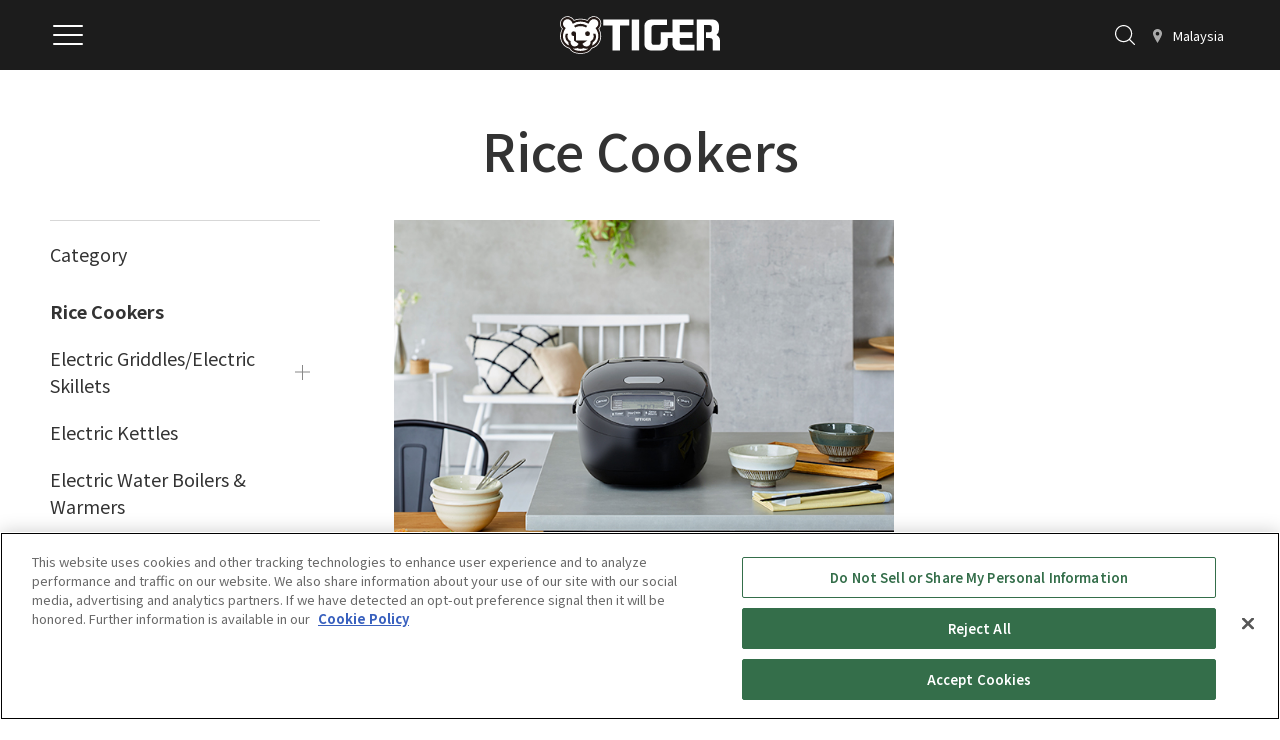

--- FILE ---
content_type: text/html; charset=UTF-8
request_url: https://www.tiger-corporation.com/en/mys/product/list/rice-cooker/
body_size: 13832
content:
<!DOCTYPE html>
<html lang="en">

<head  >
  <meta charset="UTF-8" />
  <meta name="viewport" content="width=device-width,initial-scale=1" />
  <meta name="format-detection" content="telephone=no" />
  <meta name='robots' content='index, follow, max-image-preview:large, max-snippet:-1, max-video-preview:-1' />
	<style>img:is([sizes="auto" i], [sizes^="auto," i]) { contain-intrinsic-size: 3000px 1500px }</style>
	<style id="global-styles-inline-css" type="text/css">:root{--wp--preset--aspect-ratio--square: 1;--wp--preset--aspect-ratio--4-3: 4/3;--wp--preset--aspect-ratio--3-4: 3/4;--wp--preset--aspect-ratio--3-2: 3/2;--wp--preset--aspect-ratio--2-3: 2/3;--wp--preset--aspect-ratio--16-9: 16/9;--wp--preset--aspect-ratio--9-16: 9/16;--wp--preset--color--black: #000000;--wp--preset--color--cyan-bluish-gray: #abb8c3;--wp--preset--color--white: #ffffff;--wp--preset--color--pale-pink: #f78da7;--wp--preset--color--vivid-red: #cf2e2e;--wp--preset--color--luminous-vivid-orange: #ff6900;--wp--preset--color--luminous-vivid-amber: #fcb900;--wp--preset--color--light-green-cyan: #7bdcb5;--wp--preset--color--vivid-green-cyan: #00d084;--wp--preset--color--pale-cyan-blue: #8ed1fc;--wp--preset--color--vivid-cyan-blue: #0693e3;--wp--preset--color--vivid-purple: #9b51e0;--wp--preset--gradient--vivid-cyan-blue-to-vivid-purple: linear-gradient(135deg,rgba(6,147,227,1) 0%,rgb(155,81,224) 100%);--wp--preset--gradient--light-green-cyan-to-vivid-green-cyan: linear-gradient(135deg,rgb(122,220,180) 0%,rgb(0,208,130) 100%);--wp--preset--gradient--luminous-vivid-amber-to-luminous-vivid-orange: linear-gradient(135deg,rgba(252,185,0,1) 0%,rgba(255,105,0,1) 100%);--wp--preset--gradient--luminous-vivid-orange-to-vivid-red: linear-gradient(135deg,rgba(255,105,0,1) 0%,rgb(207,46,46) 100%);--wp--preset--gradient--very-light-gray-to-cyan-bluish-gray: linear-gradient(135deg,rgb(238,238,238) 0%,rgb(169,184,195) 100%);--wp--preset--gradient--cool-to-warm-spectrum: linear-gradient(135deg,rgb(74,234,220) 0%,rgb(151,120,209) 20%,rgb(207,42,186) 40%,rgb(238,44,130) 60%,rgb(251,105,98) 80%,rgb(254,248,76) 100%);--wp--preset--gradient--blush-light-purple: linear-gradient(135deg,rgb(255,206,236) 0%,rgb(152,150,240) 100%);--wp--preset--gradient--blush-bordeaux: linear-gradient(135deg,rgb(254,205,165) 0%,rgb(254,45,45) 50%,rgb(107,0,62) 100%);--wp--preset--gradient--luminous-dusk: linear-gradient(135deg,rgb(255,203,112) 0%,rgb(199,81,192) 50%,rgb(65,88,208) 100%);--wp--preset--gradient--pale-ocean: linear-gradient(135deg,rgb(255,245,203) 0%,rgb(182,227,212) 50%,rgb(51,167,181) 100%);--wp--preset--gradient--electric-grass: linear-gradient(135deg,rgb(202,248,128) 0%,rgb(113,206,126) 100%);--wp--preset--gradient--midnight: linear-gradient(135deg,rgb(2,3,129) 0%,rgb(40,116,252) 100%);--wp--preset--font-size--small: 13px;--wp--preset--font-size--medium: 20px;--wp--preset--font-size--large: 36px;--wp--preset--font-size--x-large: 42px;--wp--preset--spacing--20: 0.44rem;--wp--preset--spacing--30: 0.67rem;--wp--preset--spacing--40: 1rem;--wp--preset--spacing--50: 1.5rem;--wp--preset--spacing--60: 2.25rem;--wp--preset--spacing--70: 3.38rem;--wp--preset--spacing--80: 5.06rem;--wp--preset--shadow--natural: 6px 6px 9px rgba(0, 0, 0, 0.2);--wp--preset--shadow--deep: 12px 12px 50px rgba(0, 0, 0, 0.4);--wp--preset--shadow--sharp: 6px 6px 0px rgba(0, 0, 0, 0.2);--wp--preset--shadow--outlined: 6px 6px 0px -3px rgba(255, 255, 255, 1), 6px 6px rgba(0, 0, 0, 1);--wp--preset--shadow--crisp: 6px 6px 0px rgba(0, 0, 0, 1);}:where(.is-layout-flex){gap: 0.5em;}:where(.is-layout-grid){gap: 0.5em;}body .is-layout-flex{display: flex;}.is-layout-flex{flex-wrap: wrap;align-items: center;}.is-layout-flex > :is(*, div){margin: 0;}body .is-layout-grid{display: grid;}.is-layout-grid > :is(*, div){margin: 0;}:where(.wp-block-columns.is-layout-flex){gap: 2em;}:where(.wp-block-columns.is-layout-grid){gap: 2em;}:where(.wp-block-post-template.is-layout-flex){gap: 1.25em;}:where(.wp-block-post-template.is-layout-grid){gap: 1.25em;}.has-black-color{color: var(--wp--preset--color--black) !important;}.has-cyan-bluish-gray-color{color: var(--wp--preset--color--cyan-bluish-gray) !important;}.has-white-color{color: var(--wp--preset--color--white) !important;}.has-pale-pink-color{color: var(--wp--preset--color--pale-pink) !important;}.has-vivid-red-color{color: var(--wp--preset--color--vivid-red) !important;}.has-luminous-vivid-orange-color{color: var(--wp--preset--color--luminous-vivid-orange) !important;}.has-luminous-vivid-amber-color{color: var(--wp--preset--color--luminous-vivid-amber) !important;}.has-light-green-cyan-color{color: var(--wp--preset--color--light-green-cyan) !important;}.has-vivid-green-cyan-color{color: var(--wp--preset--color--vivid-green-cyan) !important;}.has-pale-cyan-blue-color{color: var(--wp--preset--color--pale-cyan-blue) !important;}.has-vivid-cyan-blue-color{color: var(--wp--preset--color--vivid-cyan-blue) !important;}.has-vivid-purple-color{color: var(--wp--preset--color--vivid-purple) !important;}.has-black-background-color{background-color: var(--wp--preset--color--black) !important;}.has-cyan-bluish-gray-background-color{background-color: var(--wp--preset--color--cyan-bluish-gray) !important;}.has-white-background-color{background-color: var(--wp--preset--color--white) !important;}.has-pale-pink-background-color{background-color: var(--wp--preset--color--pale-pink) !important;}.has-vivid-red-background-color{background-color: var(--wp--preset--color--vivid-red) !important;}.has-luminous-vivid-orange-background-color{background-color: var(--wp--preset--color--luminous-vivid-orange) !important;}.has-luminous-vivid-amber-background-color{background-color: var(--wp--preset--color--luminous-vivid-amber) !important;}.has-light-green-cyan-background-color{background-color: var(--wp--preset--color--light-green-cyan) !important;}.has-vivid-green-cyan-background-color{background-color: var(--wp--preset--color--vivid-green-cyan) !important;}.has-pale-cyan-blue-background-color{background-color: var(--wp--preset--color--pale-cyan-blue) !important;}.has-vivid-cyan-blue-background-color{background-color: var(--wp--preset--color--vivid-cyan-blue) !important;}.has-vivid-purple-background-color{background-color: var(--wp--preset--color--vivid-purple) !important;}.has-black-border-color{border-color: var(--wp--preset--color--black) !important;}.has-cyan-bluish-gray-border-color{border-color: var(--wp--preset--color--cyan-bluish-gray) !important;}.has-white-border-color{border-color: var(--wp--preset--color--white) !important;}.has-pale-pink-border-color{border-color: var(--wp--preset--color--pale-pink) !important;}.has-vivid-red-border-color{border-color: var(--wp--preset--color--vivid-red) !important;}.has-luminous-vivid-orange-border-color{border-color: var(--wp--preset--color--luminous-vivid-orange) !important;}.has-luminous-vivid-amber-border-color{border-color: var(--wp--preset--color--luminous-vivid-amber) !important;}.has-light-green-cyan-border-color{border-color: var(--wp--preset--color--light-green-cyan) !important;}.has-vivid-green-cyan-border-color{border-color: var(--wp--preset--color--vivid-green-cyan) !important;}.has-pale-cyan-blue-border-color{border-color: var(--wp--preset--color--pale-cyan-blue) !important;}.has-vivid-cyan-blue-border-color{border-color: var(--wp--preset--color--vivid-cyan-blue) !important;}.has-vivid-purple-border-color{border-color: var(--wp--preset--color--vivid-purple) !important;}.has-vivid-cyan-blue-to-vivid-purple-gradient-background{background: var(--wp--preset--gradient--vivid-cyan-blue-to-vivid-purple) !important;}.has-light-green-cyan-to-vivid-green-cyan-gradient-background{background: var(--wp--preset--gradient--light-green-cyan-to-vivid-green-cyan) !important;}.has-luminous-vivid-amber-to-luminous-vivid-orange-gradient-background{background: var(--wp--preset--gradient--luminous-vivid-amber-to-luminous-vivid-orange) !important;}.has-luminous-vivid-orange-to-vivid-red-gradient-background{background: var(--wp--preset--gradient--luminous-vivid-orange-to-vivid-red) !important;}.has-very-light-gray-to-cyan-bluish-gray-gradient-background{background: var(--wp--preset--gradient--very-light-gray-to-cyan-bluish-gray) !important;}.has-cool-to-warm-spectrum-gradient-background{background: var(--wp--preset--gradient--cool-to-warm-spectrum) !important;}.has-blush-light-purple-gradient-background{background: var(--wp--preset--gradient--blush-light-purple) !important;}.has-blush-bordeaux-gradient-background{background: var(--wp--preset--gradient--blush-bordeaux) !important;}.has-luminous-dusk-gradient-background{background: var(--wp--preset--gradient--luminous-dusk) !important;}.has-pale-ocean-gradient-background{background: var(--wp--preset--gradient--pale-ocean) !important;}.has-electric-grass-gradient-background{background: var(--wp--preset--gradient--electric-grass) !important;}.has-midnight-gradient-background{background: var(--wp--preset--gradient--midnight) !important;}.has-small-font-size{font-size: var(--wp--preset--font-size--small) !important;}.has-medium-font-size{font-size: var(--wp--preset--font-size--medium) !important;}.has-large-font-size{font-size: var(--wp--preset--font-size--large) !important;}.has-x-large-font-size{font-size: var(--wp--preset--font-size--x-large) !important;}</style>  <link rel="preconnect" href="https://fonts.googleapis.com">
  <link rel="preconnect" href="https://fonts.gstatic.com" crossorigin>
  <link rel="preload" as="style" href="https://fonts.googleapis.com/css2?family=Noto+Sans+JP:wght@100..900&display=swap" />
  <link rel="stylesheet" href="https://fonts.googleapis.com/css2?family=Noto+Sans+JP:wght@100..900&display=swap" media="print" onload="this.media='all'" />
  <link rel="preload" as="style" href="https://fonts.googleapis.com/css2?family=Barlow+Semi+Condensed&family=Barlow:ital,wght@0,400;0,500;0,600;1,400&display=swap" />
  <link rel="stylesheet" href="https://fonts.googleapis.com/css2?family=Barlow+Semi+Condensed&family=Barlow:ital,wght@0,400;0,500;0,600;1,400&display=swap" media="print" onload="this.media='all'" />
<!-- Google Tag Manager -->
<script>(function(w,d,s,l,i){w[l]=w[l]||[];w[l].push({'gtm.start':
new Date().getTime(),event:'gtm.js'});var f=d.getElementsByTagName(s)[0],
j=d.createElement(s),dl=l!='dataLayer'?'&l='+l:'';j.async=true;j.src=
'https://www.googletagmanager.com/gtm.js?id='+i+dl;f.parentNode.insertBefore(j,f);
})(window,document,'script','dataLayer','GTM-WDLQDT5');</script>
<!-- End Google Tag Manager -->

<meta name="facebook-domain-verification" content="s6sb0rjoa970k23lxajxbf1f92lebg" />

	<!-- This site is optimized with the Yoast SEO plugin v26.2 - https://yoast.com/wordpress/plugins/seo/ -->
	<title>Product List/Search for Rice Cookers - Tiger-Corporation</title>
	<link rel="canonical" href="https://www.tiger-corporation.com/en/mys/product/list/rice-cooker/" />
	<meta property="og:locale" content="en" />
	<meta property="og:type" content="article" />
	<meta property="og:title" content="Product List/Search for Rice Cookers - Tiger-Corporation" />
	<meta property="og:url" content="https://www.tiger-corporation.com/en/mys/product/list/rice-cooker/" />
	<meta property="og:site_name" content="Tiger-Corporation" />
	<meta property="article:modified_time" content="2025-12-21T23:16:02+00:00" />
	<meta property="og:image" content="https://www.tiger-corporation.com/wp-content/uploads/2025/03/Tigerbottle_banner_1200_630.webp" />
	<meta name="twitter:card" content="summary_large_image" />
	<meta name="twitter:label1" content="推定読み取り時間" />
	<meta name="twitter:data1" content="10分" />
	<script type="application/ld+json" class="yoast-schema-graph">{"@context":"https://schema.org","@graph":[{"@type":"WebPage","@id":"https://www.tiger-corporation.com/ja/jpn/product/list/","url":"https://www.tiger-corporation.com/ja/jpn/product/list/","name":"Product List/Search - Tiger-Corporation","isPartOf":{"@id":"https://www.tiger-corporation.com/#website"},"primaryImageOfPage":{"@id":"https://www.tiger-corporation.com/ja/jpn/product/list/#primaryimage"},"image":{"@id":"https://www.tiger-corporation.com/ja/jpn/product/list/#primaryimage"},"thumbnailUrl":"https://www.tiger-corporation.com/wp-content/uploads/2025/03/Tigerbottle_banner_1200_630.webp","datePublished":"2022-09-11T09:52:41+00:00","dateModified":"2025-12-21T23:16:02+00:00","breadcrumb":{"@id":"https://www.tiger-corporation.com/ja/jpn/product/list/#breadcrumb"},"inLanguage":"ja","potentialAction":[{"@type":"ReadAction","target":["https://www.tiger-corporation.com/ja/jpn/product/list/"]}]},{"@type":"ImageObject","inLanguage":"ja","@id":"https://www.tiger-corporation.com/ja/jpn/product/list/#primaryimage","url":"https://www.tiger-corporation.com/wp-content/uploads/2025/03/Tigerbottle_banner_1200_630.webp","contentUrl":"https://www.tiger-corporation.com/wp-content/uploads/2025/03/Tigerbottle_banner_1200_630.webp","width":1200,"height":630},{"@type":"BreadcrumbList","@id":"https://www.tiger-corporation.com/ja/jpn/product/list/#breadcrumb","itemListElement":[{"@type":"ListItem","position":1,"name":"ホーム","item":"https://www.tiger-corporation.com/"},{"@type":"ListItem","position":2,"name":"Online Store","item":"https://www.tiger-corporation.com/ja/jpn/product/"},{"@type":"ListItem","position":3,"name":"Product List/Search"}]},{"@type":"WebSite","@id":"https://www.tiger-corporation.com/#website","url":"https://www.tiger-corporation.com/","name":"Tiger-Corporation","description":"","potentialAction":[{"@type":"SearchAction","target":{"@type":"EntryPoint","urlTemplate":"https://www.tiger-corporation.com/?s={search_term_string}"},"query-input":{"@type":"PropertyValueSpecification","valueRequired":true,"valueName":"search_term_string"}}],"inLanguage":"ja"}]}</script>
	<!-- / Yoast SEO plugin. -->


<style id='wp-block-columns-inline-css' type='text/css'>
.wp-block-columns{align-items:normal!important;box-sizing:border-box;display:flex;flex-wrap:wrap!important}@media (min-width:782px){.wp-block-columns{flex-wrap:nowrap!important}}.wp-block-columns.are-vertically-aligned-top{align-items:flex-start}.wp-block-columns.are-vertically-aligned-center{align-items:center}.wp-block-columns.are-vertically-aligned-bottom{align-items:flex-end}@media (max-width:781px){.wp-block-columns:not(.is-not-stacked-on-mobile)>.wp-block-column{flex-basis:100%!important}}@media (min-width:782px){.wp-block-columns:not(.is-not-stacked-on-mobile)>.wp-block-column{flex-basis:0;flex-grow:1}.wp-block-columns:not(.is-not-stacked-on-mobile)>.wp-block-column[style*=flex-basis]{flex-grow:0}}.wp-block-columns.is-not-stacked-on-mobile{flex-wrap:nowrap!important}.wp-block-columns.is-not-stacked-on-mobile>.wp-block-column{flex-basis:0;flex-grow:1}.wp-block-columns.is-not-stacked-on-mobile>.wp-block-column[style*=flex-basis]{flex-grow:0}:where(.wp-block-columns){margin-bottom:1.75em}:where(.wp-block-columns.has-background){padding:1.25em 2.375em}.wp-block-column{flex-grow:1;min-width:0;overflow-wrap:break-word;word-break:break-word}.wp-block-column.is-vertically-aligned-top{align-self:flex-start}.wp-block-column.is-vertically-aligned-center{align-self:center}.wp-block-column.is-vertically-aligned-bottom{align-self:flex-end}.wp-block-column.is-vertically-aligned-stretch{align-self:stretch}.wp-block-column.is-vertically-aligned-bottom,.wp-block-column.is-vertically-aligned-center,.wp-block-column.is-vertically-aligned-top{width:100%}
</style>
<style id='wp-block-image-inline-css' type='text/css'>
.wp-block-image>a,.wp-block-image>figure>a{display:inline-block}.wp-block-image img{box-sizing:border-box;height:auto;max-width:100%;vertical-align:bottom}@media not (prefers-reduced-motion){.wp-block-image img.hide{visibility:hidden}.wp-block-image img.show{animation:show-content-image .4s}}.wp-block-image[style*=border-radius] img,.wp-block-image[style*=border-radius]>a{border-radius:inherit}.wp-block-image.has-custom-border img{box-sizing:border-box}.wp-block-image.aligncenter{text-align:center}.wp-block-image.alignfull>a,.wp-block-image.alignwide>a{width:100%}.wp-block-image.alignfull img,.wp-block-image.alignwide img{height:auto;width:100%}.wp-block-image .aligncenter,.wp-block-image .alignleft,.wp-block-image .alignright,.wp-block-image.aligncenter,.wp-block-image.alignleft,.wp-block-image.alignright{display:table}.wp-block-image .aligncenter>figcaption,.wp-block-image .alignleft>figcaption,.wp-block-image .alignright>figcaption,.wp-block-image.aligncenter>figcaption,.wp-block-image.alignleft>figcaption,.wp-block-image.alignright>figcaption{caption-side:bottom;display:table-caption}.wp-block-image .alignleft{float:left;margin:.5em 1em .5em 0}.wp-block-image .alignright{float:right;margin:.5em 0 .5em 1em}.wp-block-image .aligncenter{margin-left:auto;margin-right:auto}.wp-block-image :where(figcaption){margin-bottom:1em;margin-top:.5em}.wp-block-image.is-style-circle-mask img{border-radius:9999px}@supports ((-webkit-mask-image:none) or (mask-image:none)) or (-webkit-mask-image:none){.wp-block-image.is-style-circle-mask img{border-radius:0;-webkit-mask-image:url('data:image/svg+xml;utf8,<svg viewBox="0 0 100 100" xmlns="http://www.w3.org/2000/svg"><circle cx="50" cy="50" r="50"/></svg>');mask-image:url('data:image/svg+xml;utf8,<svg viewBox="0 0 100 100" xmlns="http://www.w3.org/2000/svg"><circle cx="50" cy="50" r="50"/></svg>');mask-mode:alpha;-webkit-mask-position:center;mask-position:center;-webkit-mask-repeat:no-repeat;mask-repeat:no-repeat;-webkit-mask-size:contain;mask-size:contain}}:root :where(.wp-block-image.is-style-rounded img,.wp-block-image .is-style-rounded img){border-radius:9999px}.wp-block-image figure{margin:0}.wp-lightbox-container{display:flex;flex-direction:column;position:relative}.wp-lightbox-container img{cursor:zoom-in}.wp-lightbox-container img:hover+button{opacity:1}.wp-lightbox-container button{align-items:center;-webkit-backdrop-filter:blur(16px) saturate(180%);backdrop-filter:blur(16px) saturate(180%);background-color:#5a5a5a40;border:none;border-radius:4px;cursor:zoom-in;display:flex;height:20px;justify-content:center;opacity:0;padding:0;position:absolute;right:16px;text-align:center;top:16px;width:20px;z-index:100}@media not (prefers-reduced-motion){.wp-lightbox-container button{transition:opacity .2s ease}}.wp-lightbox-container button:focus-visible{outline:3px auto #5a5a5a40;outline:3px auto -webkit-focus-ring-color;outline-offset:3px}.wp-lightbox-container button:hover{cursor:pointer;opacity:1}.wp-lightbox-container button:focus{opacity:1}.wp-lightbox-container button:focus,.wp-lightbox-container button:hover,.wp-lightbox-container button:not(:hover):not(:active):not(.has-background){background-color:#5a5a5a40;border:none}.wp-lightbox-overlay{box-sizing:border-box;cursor:zoom-out;height:100vh;left:0;overflow:hidden;position:fixed;top:0;visibility:hidden;width:100%;z-index:100000}.wp-lightbox-overlay .close-button{align-items:center;cursor:pointer;display:flex;justify-content:center;min-height:40px;min-width:40px;padding:0;position:absolute;right:calc(env(safe-area-inset-right) + 16px);top:calc(env(safe-area-inset-top) + 16px);z-index:5000000}.wp-lightbox-overlay .close-button:focus,.wp-lightbox-overlay .close-button:hover,.wp-lightbox-overlay .close-button:not(:hover):not(:active):not(.has-background){background:none;border:none}.wp-lightbox-overlay .lightbox-image-container{height:var(--wp--lightbox-container-height);left:50%;overflow:hidden;position:absolute;top:50%;transform:translate(-50%,-50%);transform-origin:top left;width:var(--wp--lightbox-container-width);z-index:9999999999}.wp-lightbox-overlay .wp-block-image{align-items:center;box-sizing:border-box;display:flex;height:100%;justify-content:center;margin:0;position:relative;transform-origin:0 0;width:100%;z-index:3000000}.wp-lightbox-overlay .wp-block-image img{height:var(--wp--lightbox-image-height);min-height:var(--wp--lightbox-image-height);min-width:var(--wp--lightbox-image-width);width:var(--wp--lightbox-image-width)}.wp-lightbox-overlay .wp-block-image figcaption{display:none}.wp-lightbox-overlay button{background:none;border:none}.wp-lightbox-overlay .scrim{background-color:#fff;height:100%;opacity:.9;position:absolute;width:100%;z-index:2000000}.wp-lightbox-overlay.active{visibility:visible}@media not (prefers-reduced-motion){.wp-lightbox-overlay.active{animation:turn-on-visibility .25s both}.wp-lightbox-overlay.active img{animation:turn-on-visibility .35s both}.wp-lightbox-overlay.show-closing-animation:not(.active){animation:turn-off-visibility .35s both}.wp-lightbox-overlay.show-closing-animation:not(.active) img{animation:turn-off-visibility .25s both}.wp-lightbox-overlay.zoom.active{animation:none;opacity:1;visibility:visible}.wp-lightbox-overlay.zoom.active .lightbox-image-container{animation:lightbox-zoom-in .4s}.wp-lightbox-overlay.zoom.active .lightbox-image-container img{animation:none}.wp-lightbox-overlay.zoom.active .scrim{animation:turn-on-visibility .4s forwards}.wp-lightbox-overlay.zoom.show-closing-animation:not(.active){animation:none}.wp-lightbox-overlay.zoom.show-closing-animation:not(.active) .lightbox-image-container{animation:lightbox-zoom-out .4s}.wp-lightbox-overlay.zoom.show-closing-animation:not(.active) .lightbox-image-container img{animation:none}.wp-lightbox-overlay.zoom.show-closing-animation:not(.active) .scrim{animation:turn-off-visibility .4s forwards}}@keyframes show-content-image{0%{visibility:hidden}99%{visibility:hidden}to{visibility:visible}}@keyframes turn-on-visibility{0%{opacity:0}to{opacity:1}}@keyframes turn-off-visibility{0%{opacity:1;visibility:visible}99%{opacity:0;visibility:visible}to{opacity:0;visibility:hidden}}@keyframes lightbox-zoom-in{0%{transform:translate(calc((-100vw + var(--wp--lightbox-scrollbar-width))/2 + var(--wp--lightbox-initial-left-position)),calc(-50vh + var(--wp--lightbox-initial-top-position))) scale(var(--wp--lightbox-scale))}to{transform:translate(-50%,-50%) scale(1)}}@keyframes lightbox-zoom-out{0%{transform:translate(-50%,-50%) scale(1);visibility:visible}99%{visibility:visible}to{transform:translate(calc((-100vw + var(--wp--lightbox-scrollbar-width))/2 + var(--wp--lightbox-initial-left-position)),calc(-50vh + var(--wp--lightbox-initial-top-position))) scale(var(--wp--lightbox-scale));visibility:hidden}}
</style>
<style id='wp-block-button-inline-css' type='text/css'>
.wp-block-button__link{align-content:center;box-sizing:border-box;cursor:pointer;display:inline-block;height:100%;text-align:center;word-break:break-word}.wp-block-button__link.aligncenter{text-align:center}.wp-block-button__link.alignright{text-align:right}:where(.wp-block-button__link){border-radius:9999px;box-shadow:none;padding:calc(.667em + 2px) calc(1.333em + 2px);text-decoration:none}.wp-block-button[style*=text-decoration] .wp-block-button__link{text-decoration:inherit}.wp-block-buttons>.wp-block-button.has-custom-width{max-width:none}.wp-block-buttons>.wp-block-button.has-custom-width .wp-block-button__link{width:100%}.wp-block-buttons>.wp-block-button.has-custom-font-size .wp-block-button__link{font-size:inherit}.wp-block-buttons>.wp-block-button.wp-block-button__width-25{width:calc(25% - var(--wp--style--block-gap, .5em)*.75)}.wp-block-buttons>.wp-block-button.wp-block-button__width-50{width:calc(50% - var(--wp--style--block-gap, .5em)*.5)}.wp-block-buttons>.wp-block-button.wp-block-button__width-75{width:calc(75% - var(--wp--style--block-gap, .5em)*.25)}.wp-block-buttons>.wp-block-button.wp-block-button__width-100{flex-basis:100%;width:100%}.wp-block-buttons.is-vertical>.wp-block-button.wp-block-button__width-25{width:25%}.wp-block-buttons.is-vertical>.wp-block-button.wp-block-button__width-50{width:50%}.wp-block-buttons.is-vertical>.wp-block-button.wp-block-button__width-75{width:75%}.wp-block-button.is-style-squared,.wp-block-button__link.wp-block-button.is-style-squared{border-radius:0}.wp-block-button.no-border-radius,.wp-block-button__link.no-border-radius{border-radius:0!important}:root :where(.wp-block-button .wp-block-button__link.is-style-outline),:root :where(.wp-block-button.is-style-outline>.wp-block-button__link){border:2px solid;padding:.667em 1.333em}:root :where(.wp-block-button .wp-block-button__link.is-style-outline:not(.has-text-color)),:root :where(.wp-block-button.is-style-outline>.wp-block-button__link:not(.has-text-color)){color:currentColor}:root :where(.wp-block-button .wp-block-button__link.is-style-outline:not(.has-background)),:root :where(.wp-block-button.is-style-outline>.wp-block-button__link:not(.has-background)){background-color:initial;background-image:none}
</style>
<style id='wp-block-buttons-inline-css' type='text/css'>
.wp-block-buttons{box-sizing:border-box}.wp-block-buttons.is-vertical{flex-direction:column}.wp-block-buttons.is-vertical>.wp-block-button:last-child{margin-bottom:0}.wp-block-buttons>.wp-block-button{display:inline-block;margin:0}.wp-block-buttons.is-content-justification-left{justify-content:flex-start}.wp-block-buttons.is-content-justification-left.is-vertical{align-items:flex-start}.wp-block-buttons.is-content-justification-center{justify-content:center}.wp-block-buttons.is-content-justification-center.is-vertical{align-items:center}.wp-block-buttons.is-content-justification-right{justify-content:flex-end}.wp-block-buttons.is-content-justification-right.is-vertical{align-items:flex-end}.wp-block-buttons.is-content-justification-space-between{justify-content:space-between}.wp-block-buttons.aligncenter{text-align:center}.wp-block-buttons:not(.is-content-justification-space-between,.is-content-justification-right,.is-content-justification-left,.is-content-justification-center) .wp-block-button.aligncenter{margin-left:auto;margin-right:auto;width:100%}.wp-block-buttons[style*=text-decoration] .wp-block-button,.wp-block-buttons[style*=text-decoration] .wp-block-button__link{text-decoration:inherit}.wp-block-buttons.has-custom-font-size .wp-block-button__link{font-size:inherit}.wp-block-buttons .wp-block-button__link{width:100%}.wp-block-button.aligncenter{text-align:center}
</style>
<style id='wp-block-library-inline-css' type='text/css'>
:root{--wp-admin-theme-color:#007cba;--wp-admin-theme-color--rgb:0,124,186;--wp-admin-theme-color-darker-10:#006ba1;--wp-admin-theme-color-darker-10--rgb:0,107,161;--wp-admin-theme-color-darker-20:#005a87;--wp-admin-theme-color-darker-20--rgb:0,90,135;--wp-admin-border-width-focus:2px;--wp-block-synced-color:#7a00df;--wp-block-synced-color--rgb:122,0,223;--wp-bound-block-color:var(--wp-block-synced-color)}@media (min-resolution:192dpi){:root{--wp-admin-border-width-focus:1.5px}}.wp-element-button{cursor:pointer}:root{--wp--preset--font-size--normal:16px;--wp--preset--font-size--huge:42px}:root .has-very-light-gray-background-color{background-color:#eee}:root .has-very-dark-gray-background-color{background-color:#313131}:root .has-very-light-gray-color{color:#eee}:root .has-very-dark-gray-color{color:#313131}:root .has-vivid-green-cyan-to-vivid-cyan-blue-gradient-background{background:linear-gradient(135deg,#00d084,#0693e3)}:root .has-purple-crush-gradient-background{background:linear-gradient(135deg,#34e2e4,#4721fb 50%,#ab1dfe)}:root .has-hazy-dawn-gradient-background{background:linear-gradient(135deg,#faaca8,#dad0ec)}:root .has-subdued-olive-gradient-background{background:linear-gradient(135deg,#fafae1,#67a671)}:root .has-atomic-cream-gradient-background{background:linear-gradient(135deg,#fdd79a,#004a59)}:root .has-nightshade-gradient-background{background:linear-gradient(135deg,#330968,#31cdcf)}:root .has-midnight-gradient-background{background:linear-gradient(135deg,#020381,#2874fc)}.has-regular-font-size{font-size:1em}.has-larger-font-size{font-size:2.625em}.has-normal-font-size{font-size:var(--wp--preset--font-size--normal)}.has-huge-font-size{font-size:var(--wp--preset--font-size--huge)}.has-text-align-center{text-align:center}.has-text-align-left{text-align:left}.has-text-align-right{text-align:right}#end-resizable-editor-section{display:none}.aligncenter{clear:both}.items-justified-left{justify-content:flex-start}.items-justified-center{justify-content:center}.items-justified-right{justify-content:flex-end}.items-justified-space-between{justify-content:space-between}.screen-reader-text{border:0;clip-path:inset(50%);height:1px;margin:-1px;overflow:hidden;padding:0;position:absolute;width:1px;word-wrap:normal!important}.screen-reader-text:focus{background-color:#ddd;clip-path:none;color:#444;display:block;font-size:1em;height:auto;left:5px;line-height:normal;padding:15px 23px 14px;text-decoration:none;top:5px;width:auto;z-index:100000}html :where(.has-border-color){border-style:solid}html :where([style*=border-top-color]){border-top-style:solid}html :where([style*=border-right-color]){border-right-style:solid}html :where([style*=border-bottom-color]){border-bottom-style:solid}html :where([style*=border-left-color]){border-left-style:solid}html :where([style*=border-width]){border-style:solid}html :where([style*=border-top-width]){border-top-style:solid}html :where([style*=border-right-width]){border-right-style:solid}html :where([style*=border-bottom-width]){border-bottom-style:solid}html :where([style*=border-left-width]){border-left-style:solid}html :where(img[class*=wp-image-]){height:auto;max-width:100%}:where(figure){margin:0 0 1em}html :where(.is-position-sticky){--wp-admin--admin-bar--position-offset:var(--wp-admin--admin-bar--height,0px)}@media screen and (max-width:600px){html :where(.is-position-sticky){--wp-admin--admin-bar--position-offset:0px}}
</style>
<style id='classic-theme-styles-inline-css' type='text/css'>
/*! This file is auto-generated */
.wp-block-button__link{color:#fff;background-color:#32373c;border-radius:9999px;box-shadow:none;text-decoration:none;padding:calc(.667em + 2px) calc(1.333em + 2px);font-size:1.125em}.wp-block-file__button{background:#32373c;color:#fff;text-decoration:none}
</style>
<link rel='stylesheet' id='weglot-css-css' href='https://www.tiger-corporation.com/wp-content/plugins/weglot/dist/css/front-css.css?ver=5.2' type='text/css' media='all' />
<link rel='stylesheet' id='tiger-corporation-style-css' href='https://www.tiger-corporation.com/wp-content/themes/tiger-corporation/assets/css/style.css?ver=57554fea' type='text/css' media='all' />
<script type="text/javascript" src="https://www.tiger-corporation.com/wp-content/plugins/weglot/dist/front-js.js?ver=5.2" id="wp-weglot-js-js" defer></script>
<link rel="https://api.w.org/" href="https://www.tiger-corporation.com/wp-json/" /><link rel="alternate" title="JSON" type="application/json" href="https://www.tiger-corporation.com/wp-json/wp/v2/tg_page/6460" /><link rel="EditURI" type="application/rsd+xml" title="RSD" href="https://www.tiger-corporation.com/xmlrpc.php?rsd" />
<meta name="generator" content="WordPress 6.8.2" />
<link rel='shortlink' href='https://www.tiger-corporation.com/?p=6460' />
<link rel="alternate" title="oEmbed (JSON)" type="application/json+oembed" href="https://www.tiger-corporation.com/wp-json/oembed/1.0/embed?url=https%3A%2F%2Fwww.tiger-corporation.com%2Fmys%2Fproduct%2Flist%2F" />
<link rel="alternate" title="oEmbed (XML)" type="text/xml+oembed" href="https://www.tiger-corporation.com/wp-json/oembed/1.0/embed?url=https%3A%2F%2Fwww.tiger-corporation.com%2Fmys%2Fproduct%2Flist%2F&#038;format=xml" />
<script type="application/json" id="weglot-data">{"website":"https:\/\/www.tiger-corporation.com","uid":"303b9e582c","project_slug":"tim-test-1","language_from":"en","language_from_custom_flag":null,"language_from_custom_name":null,"excluded_paths":[{"type":"CONTAIN","value":"\/jpn\/always-english\/","language_button_displayed":true,"exclusion_behavior":"NOT_TRANSLATED","excluded_languages":[],"regex":"\/jpn\/always\\-english\/"},{"type":"CONTAIN","value":"\/jpn\/always-english-\\d","language_button_displayed":false,"exclusion_behavior":"NOT_TRANSLATED","excluded_languages":[],"regex":"\/jpn\/always\\-english\\-\\\\d"}],"excluded_blocks":[{"value":".notranslate","description":"HTML\u30bf\u30b0\u5358\u4f4d\u306e\u7ffb\u8a33\u9664\u5916"},{"value":".notranslate-content main","description":"\u30b3\u30f3\u30c6\u30f3\u30c4\u90e8\u306e\u7ffb\u8a33\u9664\u5916"},{"value":".mw_wp_form_confirm .notranslate_confirm","description":"\u88fd\u54c1\u30fb\u90e8\u54c1\u306b\u95a2\u3059\u308b\u304a\u554f\u3044\u5408\u308f\u305b\u30d5\u30a9\u30fc\u30e0\u78ba\u8a8d\u753b\u9762\u306e\u767b\u9332\u5185\u5bb9\u3092\u9664\u5916"},{"value":"head.notranslate-content title","description":"head\u30bf\u30b0\u5185\u306etitle\u306e\u7ffb\u8a33\u9664\u5916"},{"value":"head.notranslate-content meta[property=\"og:title\"]","description":"head\u30bf\u30b0\u5185\u306eog:title\u306e\u7ffb\u8a33\u9664\u5916"},{"value":"head.notranslate-content meta[property=\"og:description\"]","description":"head\u30bf\u30b0\u5185\u306eog:description\u306e\u7ffb\u8a33\u9664\u5916"},{"value":"head.notranslate-content meta[name=\"description\"]","description":"head\u30bf\u30b0\u5185\u306edescription\u306e\u7ffb\u8a33\u9664\u5916"},{"value":"head.notranslate-content meta[name=\"twitter:title\"]","description":"head\u30bf\u30b0\u5185\u306etwitter:title\u306e\u7ffb\u8a33\u9664\u5916"},{"value":"head.notranslate-content meta[name=\"twitter:description\"]","description":"head\u30bf\u30b0\u5185\u306etwitter:description\u306e\u7ffb\u8a33\u9664\u5916"},{"value":".mw_wp_form_confirm .input","description":"\u30d5\u30a9\u30fc\u30e0\u78ba\u8a8d\u753b\u9762\u306e\u5165\u529b\u5185\u5bb9\u306e\u7ffb\u8a33\u9664\u5916\uff08\u691c\u8a3c\uff09"}],"custom_settings":{"button_style":{"is_dropdown":true,"flag_type":"rectangle_mat","with_name":true,"full_name":true,"custom_css":"","with_flags":false},"translate_email":false,"translate_search":false,"translate_amp":false,"switchers":[{"templates":{"name":"default","hash":"095ffb8d22f66be52959023fa4eeb71a05f20f73"},"location":[],"style":{"with_flags":false,"flag_type":"rectangle_mat","with_name":true,"full_name":true,"is_dropdown":true}}]},"pending_translation_enabled":false,"curl_ssl_check_enabled":true,"custom_css":null,"languages":[{"language_to":"ms","custom_code":null,"custom_name":null,"custom_local_name":null,"provider":null,"enabled":true,"automatic_translation_enabled":true,"deleted_at":null,"connect_host_destination":null,"custom_flag":null},{"language_to":"ja","custom_code":null,"custom_name":null,"custom_local_name":null,"provider":null,"enabled":true,"automatic_translation_enabled":true,"deleted_at":null,"connect_host_destination":null,"custom_flag":null},{"language_to":"id","custom_code":null,"custom_name":null,"custom_local_name":null,"provider":null,"enabled":true,"automatic_translation_enabled":true,"deleted_at":null,"connect_host_destination":null,"custom_flag":null},{"language_to":"th","custom_code":null,"custom_name":null,"custom_local_name":null,"provider":null,"enabled":true,"automatic_translation_enabled":true,"deleted_at":null,"connect_host_destination":null,"custom_flag":null},{"language_to":"ko","custom_code":null,"custom_name":null,"custom_local_name":null,"provider":null,"enabled":true,"automatic_translation_enabled":true,"deleted_at":null,"connect_host_destination":null,"custom_flag":null},{"language_to":"zh","custom_code":null,"custom_name":null,"custom_local_name":null,"provider":null,"enabled":true,"automatic_translation_enabled":true,"deleted_at":null,"connect_host_destination":null,"custom_flag":null},{"language_to":"vi","custom_code":null,"custom_name":null,"custom_local_name":null,"provider":null,"enabled":true,"automatic_translation_enabled":true,"deleted_at":null,"connect_host_destination":null,"custom_flag":null}],"organization_slug":"w-9d78500fe6","api_domain":"cdn-api-weglot.com","current_language":"en","switcher_links":{"en":"https:\/\/www.tiger-corporation.com\/mys\/product\/list\/rice-cooker\/"},"original_path":"\/mys\/product\/list\/rice-cooker\/"}</script><link rel="alternate" href="https://www.tiger-corporation.com/en/mys/product/list/" hreflang="en-MY">
<link rel="icon" href="https://www.tiger-corporation.com/wp-content/themes/tiger-corporation/assets/images/favicon.png" sizes="32x32" />
<link rel="icon" href="https://www.tiger-corporation.com/wp-content/themes/tiger-corporation/assets/images/favicon.png" sizes="192x192" />
<link rel="apple-touch-icon" href="https://www.tiger-corporation.com/wp-content/themes/tiger-corporation/assets/images/favicon.png" />
<meta name="msapplication-TileImage" content="https://www.tiger-corporation.com/wp-content/themes/tiger-corporation/assets/images/favicon.png" />
</head>

<body class="wp-singular tg_page-template-default single single-tg_page postid-6460 single-format-standard wp-theme-tiger-corporation region-mys lang-en">
  <!-- Google Tag Manager (noscript) -->
<noscript><iframe src="https://www.googletagmanager.com/ns.html?id=GTM-WDLQDT5"
height="0" width="0" style="display:none;visibility:hidden"></iframe></noscript>
<!-- End Google Tag Manager (noscript) -->
  <header class="header container-fluid global-header">
    <div class="header-inner row justify-content-between align-items-center">
      <div class="header-left-area col-1 col-md-4">
        <div class="header-menu-button-area" data-bs-toggle="offcanvas" data-bs-target="#header-menu">
  <button class="header-menu-button">
    <span></span>
    <span></span>
    <span></span>
  </button>
</div>        <div class="header-menu-area offcanvas offcanvas-start" id="header-menu">
  <div class="header-menu-inner offcanvas-body">
        <div class="search-form-area-sp d-block d-md-none">
      <form name="SS_searchForm" action="https://search.tiger.jp/search" method="get" enctype="application/x-www-form-urlencoded">
        <input type="hidden" name="site" value="7A2OXGS7" />
        <input type="hidden" name="charset" value="UTF-8" />
        <input type="hidden" name="group" value="7" />
        <input type="hidden" name="design" value="10" />
        <input type="text" name="query" value="" maxlength="100" class="search-form search-form-sp" placeholder="Search This Site" />
        <input type="submit" name="submit" value="" />
      </form>
    </div>
    <ul class="header-menu-list accordion accordion-flush" data-tg-menu="hamburger">
      <li class="menu-list-item accordion-item">
        <span class="submenu-dropdown d-flex justify-content-between align-items-center top-level" data-bs-toggle="collapse" data-bs-target="#submenu-1">
          <span>Product Information</span>
          <button class="accordion-button"></button>
        </span>
        <ul class="submenu accordion-collapse collapse show" id="submenu-1">
          <li class="menu-list-item accordion-item">
            <span class="submenu-dropdown d-flex justify-content-between align-items-center collapsed" data-bs-toggle="collapse" data-bs-target="#submenu-story-of-tiger-products">
              <span>The Story of Tiger Products</span>
              <button class="accordion-button"></button>
            </span>
            <ul class="submenu-dropdown accordion-collapse collapse" id="submenu-story-of-tiger-products">
              <li><a href="/en/mys/product/story/">Product Story</a></li>
              <li><a href="/en/mys/product/vacuum-insulated-products/">The Story of Vacuum Insulated Products</a></li>
              <li><a href="/en/mys/product/rice-cooker/">The Story of Rice Cookers</a></li>
              <li><a href="/en/mys/product/coffee-machine/">The Story of Coffee Makers</a></li>
              <li><a href="/en/mys/product/kettle-pot/">The Story of Electric Kettles/Electric Water Boilers & Warmers</a></li>
              <li><a href="/en/mys/product/food-prep-appliances/">The Story of Food Prep Appliances</a></li>
              <li><a href="/en/mys/product/others/">The Story of Other Kitchen Appliances</a></li>
              <li><a href="/en/mys/product/commercial-use/">The Story of Commercial Use</a></li>
            </ul>
          </li>
          <li><a href="/en/mys/product/list/">Product List/Search</a></li>
        </ul>
      </li>
      <li class="menu-list-item">
        <span class="top-level"><a href="/en/mys/support/">Customer Support</a></span>
      </li>
      <li class="menu-list-item accordion-item">
        <span class="submenu-dropdown d-flex justify-content-between align-items-center collapsed top-level" data-bs-toggle="collapse" data-bs-target="#submenu-3">
          <span>About Us</span>
          <button class="accordion-button"></button>
        </span>
        <ul class="submenu accordion-collapse collapse" id="submenu-3">
          <li><a href="/en/mys/about-us/">About TIGER</a></li>
          <li><a href="/en/mys/about-us/technology/">Technology</a></li>
          <li><a href="/en/mys/about-us/history/">History</a></li>
          <li><a href="/en/mys/feature/100th-history/">100 year history</a></li>
          <li><a href="/en/mys/about-us/sustainability/">Sustainability</a></li>
          <li><a href="/en/mys/about-us/awards/">Awards</a></li>
          <li><a href="/en/mys/about-us/company/">Corporate Information</a></li>
          <li><a href="/en/mys/about-us/company/global-network/">Global Network</a></li>
        </ul>
      </li>
      <li class="menu-list-item accordion-item">
        <span class="submenu-dropdown d-flex justify-content-between align-items-center collapsed top-level" data-bs-toggle="collapse" data-bs-target="#submenu-2">
          <span>Discover & Enjoy</span>
          <button class="accordion-button"></button>
        </span>
        <ul class="submenu accordion-collapse collapse" id="submenu-2">
          <li><a href="/en/mys/feature/">Discover & Enjoy Tiger</a></li>
          <li><a href="/en/mys/feature/special-content/">Special Contents</a></li>
          <li><a href="/en/mys/feature/movie/">Videos</a></li>
        </ul>
      </li>
      <li class="menu-list-item accordion-item">
        <span class="submenu-dropdown d-flex justify-content-between align-items-center collapsed top-level" data-bs-toggle="collapse" data-bs-target="#submenu-4">
          <span>Newsroom</span>
          <button class="accordion-button"></button>
        </span>
        <ul class="submenu accordion-collapse collapse" id="submenu-4">
          <li><a href="/en/mys/newsroom/">Newsroom Contents</a></li>
          <li><a href="/en/mys/newsroom/newest-arrivals/">Newest Arrivals</a></li>
        </ul>
      </li>
    </ul>
        <div class="language-select-area-sp d-flex d-md-none">
      <div class="location-select dropdown">
        <span class="btn dropdown-toggle" data-bs-toggle="dropdown" data-bs-display="static">Malaysia</span>
        <ul class="dropdown-menu">
                      <li><a href="https://www.tiger-corporation.com/en/jpn/">Japan</a></li>
                      <li><a href="https://www.tiger-corporation.com/en/idn/">Indonesia</a></li>
                      <li><a href="https://www.tiger-corporation.com/en/kor/">Korea</a></li>
                      <li><a href="https://www.tiger-corporation.com/en/phl/">Philippines</a></li>
                      <li><a href="https://www.tiger-corporation.com/en/sgp/">Singapore</a></li>
                      <li><a href="https://www.tiger-corporation.com/en/tha/">Thailand</a></li>
                      <li><a href="https://www.tiger-corporation.com/en/vnm/">Vietnam</a></li>
                      <li><a href="https://www.tiger-corporation.com/en/mys/ind/">India</a></li>
                      <li><a href="https://www.tiger-corporation.com/en/aus/">Australia</a></li>
                      <li><a href="https://www.tiger-corporation.com/en/usa/">USA</a></li>
                  </ul>
      </div>
      <div class="language-select dropdown">
              </div>
    </div>
  </div>
</div>
      </div>

      <div class="header-center-area col-auto">
        <div class="header-logo-area">
          <a href="https://www.tiger-corporation.com/en/mys/">
            <img src="https://www.tiger-corporation.com/wp-content/themes/tiger-corporation/assets/images/tiger-logo.svg" alt="TIGER LOGO" width="160" height="38" >
          </a>
        </div>
      </div>

            <div class="header-right-area col-1 col-md-4 d-flex justify-content-end">
        <div class="search-form-area d-none d-md-block">
    <div class="search-icon-area">
    <a data-bs-toggle="offcanvas" data-bs-target="#header-search-dialog">
      <img src="https://www.tiger-corporation.com/wp-content/themes/tiger-corporation/assets/images/search-icon.svg" alt="Search" width="20" height="20">
    </a>
  </div>
    <div class="header-search-dialog offcanvas offcanvas-end" id="header-search-dialog">
    <div class="header-search-dialog-inner d-flex justify-content-center align-items-center">
      <form name="SS_searchForm" id="SS_searchForm" action="https://search.tiger.jp/search" method="get" enctype="application/x-www-form-urlencoded">
        <input type="hidden" name="site" value="7A2OXGS7" />
        <input type="hidden" name="charset" value="UTF-8" />
        <input type="hidden" name="group" value="7" />
        <input type="hidden" name="design" value="10" />
        <input type="text" name="query" value="" id="SS_searchQuery" maxlength="100" class="search-form header-search-form" placeholder="Search This Site" />
        <input type="submit" name="submit" value="" id="SS_searchSubmit" />
      </form>
      <button type="button" class="header-search-dialog-close btn-close btn-close-white" data-bs-dismiss="offcanvas"></button>
    </div>
  </div>
</div>
<div class="language-select-area d-none d-md-flex align-items-center">
  <div class="location-select dropdown translate">
    <span class="btn dropdown-toggle" data-bs-toggle="dropdown" data-bs-offset="15,0">Malaysia</span>
    <ul class="dropdown-menu">
              <li><a href="https://www.tiger-corporation.com/en/jpn/">Japan</a></li>
              <li><a href="https://www.tiger-corporation.com/en/idn/">Indonesia</a></li>
              <li><a href="https://www.tiger-corporation.com/en/kor/">Korea</a></li>
              <li><a href="https://www.tiger-corporation.com/en/phl/">Philippines</a></li>
              <li><a href="https://www.tiger-corporation.com/en/sgp/">Singapore</a></li>
              <li><a href="https://www.tiger-corporation.com/en/tha/">Thailand</a></li>
              <li><a href="https://www.tiger-corporation.com/en/vnm/">Vietnam</a></li>
              <li><a href="https://www.tiger-corporation.com/en/mys/ind/">India</a></li>
              <li><a href="https://www.tiger-corporation.com/en/aus/">Australia</a></li>
              <li><a href="https://www.tiger-corporation.com/en/usa/">USA</a></li>
          </ul>
  </div>

  </div>
              </div>
    </div>
  </header>
<main role="main">
    <div class="products-list">
        
                <!-- TODO:h1の共通スタイルを調整する必要あり -->
                <h1>Rice Cookers</h1>
                <section class="products-list-wrap">
                    <div class="products-side-nav-trigger d-flex d-md-none js-products-side-nav-trigger">
                        <div class="products-side-nav-trigger-inner">
                            <span class="text">Search</span>
                            <figure class="icon"><img src="https://www.tiger-corporation.com/wp-content/themes/tiger-corporation/assets/images/products/products-list/icon-side-nav.png" alt="filter"></figure>
                        </div>
                    </div>
                    <div class="products-side-nav js-products-side-nav">
                        <div class="inner">
                            <div class="products-side-nav-header d-md-none">
                                <span class="text">Search</span>
                                <span class="js-products-side-nav-close close"></span>
                            </div>
                            <div class="accordion" id="accordionWrap" data-search-categories="[&quot;rice-cooker&quot;]" data-tg-region="mys">
                                <div class="accordion-item">
                                    <button class="accordion-button title accordion-label " type="button" data-bs-toggle="collapse" data-bs-target="#collapseOne">
                                        Category
                                    </button>
                                    <div id="collapseOne" class="accordion-collapse collapse show d-md-block" data-bs-parent="#accordionWrap">
                                                                                    <ul class="accordion-content -main">
                                                                                                    <li class="item">
                                                        <a class="text current" href="/en/mys/product/list/rice-cooker/">Rice Cookers</a>
                                                    </li>
                                                                                            </ul>
                                                                                    <ul class="accordion-content -main">
                                                                                                    <li class="item">
                                                        <a class="text " href="/en/mys/product/list/skillet-griddle/">Electric Griddles/Electric Skillets</a>
                                                        <button class="text accordion-label accordion-button collapsed" type="button" data-bs-toggle="collapse" data-bs-target="#side-nav-2">
                                                        </button>
                                                        <ul class="accordion-content -sub accordion-collapse collapse " id="side-nav-2">
                                                                                                                            <li class="item">
                                                                    <a class="text " href="/en/mys/product/list/skillet-griddle/skillet/">Electric Skillets</a>
                                                                </li>
                                                                                                                            <li class="item">
                                                                    <a class="text " href="/en/mys/product/list/skillet-griddle/hot-plate/">Electric Griddles</a>
                                                                </li>
                                                                                                                    </ul>
                                                    </li>
                                                                                            </ul>
                                                                                    <ul class="accordion-content -main">
                                                                                                    <li class="item">
                                                        <a class="text " href="/en/mys/product/list/electric-kettles/">Electric Kettles</a>
                                                    </li>
                                                                                            </ul>
                                                                                    <ul class="accordion-content -main">
                                                                                                    <li class="item">
                                                        <a class="text " href="/en/mys/product/list/water-heaters/">Electric Water Boilers & Warmers</a>
                                                    </li>
                                                                                            </ul>
                                                                                    <ul class="accordion-content -main">
                                                                                                    <li class="item">
                                                        <a class="text " href="/en/mys/product/list/pot/">Thermal Carafes</a>
                                                    </li>
                                                                                            </ul>
                                                                                    <ul class="accordion-content -main">
                                                                                                    <li class="item">
                                                        <a class="text " href="/en/mys/product/list/vacuum-insulated-products/">Vacuum Insulated Bottles</a>
                                                        <button class="text accordion-label accordion-button collapsed" type="button" data-bs-toggle="collapse" data-bs-target="#side-nav-6">
                                                        </button>
                                                        <ul class="accordion-content -sub accordion-collapse collapse " id="side-nav-6">
                                                                                                                            <li class="item">
                                                                    <a class="text " href="/en/mys/product/list/vacuum-insulated-products/stainless-bottles/">Vacuum Insulated Bottles</a>
                                                                </li>
                                                                                                                            <li class="item">
                                                                    <a class="text " href="/en/mys/product/list/vacuum-insulated-products/custom-sustainable/">Limited Edition</a>
                                                                </li>
                                                                                                                    </ul>
                                                    </li>
                                                                                            </ul>
                                                                                    <ul class="accordion-content -main">
                                                                                                    <li class="item">
                                                        <a class="text " href="/en/mys/product/list/food-lunch-jar/">Food Jars/Lunch Jars</a>
                                                        <button class="text accordion-label accordion-button collapsed" type="button" data-bs-toggle="collapse" data-bs-target="#side-nav-7">
                                                        </button>
                                                        <ul class="accordion-content -sub accordion-collapse collapse " id="side-nav-7">
                                                                                                                            <li class="item">
                                                                    <a class="text " href="/en/mys/product/list/food-lunch-jar/food-jar/">Food Jars</a>
                                                                </li>
                                                                                                                            <li class="item">
                                                                    <a class="text " href="/en/mys/product/list/food-lunch-jar/lunch-boxes/">Lunch Jars</a>
                                                                </li>
                                                                                                                    </ul>
                                                    </li>
                                                                                            </ul>
                                                                                    <ul class="accordion-content -main">
                                                                                                    <li class="item">
                                                        <a class="text " href="/en/mys/product/list/commercial-use/">Commercial Use</a>
                                                        <button class="text accordion-label accordion-button collapsed" type="button" data-bs-toggle="collapse" data-bs-target="#side-nav-8">
                                                        </button>
                                                        <ul class="accordion-content -sub accordion-collapse collapse " id="side-nav-8">
                                                                                                                            <li class="item">
                                                                    <a class="text " href="/en/mys/product/list/commercial-use/commercial-rice-cooker/">Rice Cookers & Insulated Jars for Commercial Use</a>
                                                                </li>
                                                                                                                            <li class="item">
                                                                    <a class="text " href="/en/mys/product/list/commercial-use/commercial-pot/">Thermal Carafes for Commercial Use</a>
                                                                </li>
                                                                                                                    </ul>
                                                    </li>
                                                                                            </ul>
                                                                            </div>
                                </div>
                                
                                        <div class="accordion-item">
                                            <button class="accordion-button title accordion-label" type="button" data-bs-toggle="collapse" data-bs-target="#collapseTwo">
                                                Capacities                                            </button>
                                            <div id="collapseTwo" class="accordion-collapse collapse show">
                                                <ul class="accordion-content -main">
                                                                                                            <li class="item">
                                                            <input class="check" type="checkbox" name="field_ricecooker_capacity[]" value="_3_5cups" id="ricecooker_capacity-1">
                                                            <label class="text" for="ricecooker_capacity-1">～3.5 cups（for 1 to 2 people）</label>
                                                        </li>
                                                                                                            <li class="item">
                                                            <input class="check" type="checkbox" name="field_ricecooker_capacity[]" value="_5_5cups" id="ricecooker_capacity-2">
                                                            <label class="text" for="ricecooker_capacity-2">5.5 cups（for 3 to 4 people）</label>
                                                        </li>
                                                                                                            <li class="item">
                                                            <input class="check" type="checkbox" name="field_ricecooker_capacity[]" value="_8cups" id="ricecooker_capacity-3">
                                                            <label class="text" for="ricecooker_capacity-3">8～10 cups（for 5 or more）</label>
                                                        </li>
                                                                                                    </ul>
                                            </div>
                                        </div>
                                    
                                        <div class="accordion-item">
                                            <button class="accordion-button title accordion-label" type="button" data-bs-toggle="collapse" data-bs-target="#collapseTwo">
                                                Features                                            </button>
                                            <div id="collapseTwo" class="accordion-collapse collapse show">
                                                <ul class="accordion-content -main">
                                                                                                            <li class="item">
                                                            <input class="check" type="checkbox" name="field_feature[]" value="donabe_pressure_ih" id="feature-1">
                                                            <label class="text" for="feature-1">Ceramic inner pot pressure IH (Induction Heating)</label>
                                                        </li>
                                                                                                            <li class="item">
                                                            <input class="check" type="checkbox" name="field_feature[]" value="pressure_ih" id="feature-2">
                                                            <label class="text" for="feature-2">Pressure IH (Induction Heating)</label>
                                                        </li>
                                                                                                            <li class="item">
                                                            <input class="check" type="checkbox" name="field_feature[]" value="__ih" id="feature-3">
                                                            <label class="text" for="feature-3">IH (Induction Heating)</label>
                                                        </li>
                                                                                                            <li class="item">
                                                            <input class="check" type="checkbox" name="field_feature[]" value="micro_computer" id="feature-4">
                                                            <label class="text" for="feature-4">Microcomputer Controlled</label>
                                                        </li>
                                                                                                    </ul>
                                            </div>
                                        </div>
                                    
                                        <div class="accordion-item">
                                            <button class="accordion-button title accordion-label" type="button" data-bs-toggle="collapse" data-bs-target="#collapseTwo">
                                                Functions                                            </button>
                                            <div id="collapseTwo" class="accordion-collapse collapse show">
                                                <ul class="accordion-content -main">
                                                                                                            <li class="item">
                                                            <input class="check" type="checkbox" name="field_functions[]" value="2_peaces_care" id="functions-1">
                                                            <label class="text" for="functions-1">Only 2 Parts to Clean</label>
                                                        </li>
                                                                                                            <li class="item">
                                                            <input class="check" type="checkbox" name="field_functions[]" value="pot_warranty" id="functions-2">
                                                            <label class="text" for="functions-2">Inner Pot Warranties</label>
                                                        </li>
                                                                                                            <li class="item">
                                                            <input class="check" type="checkbox" name="field_functions[]" value="cooking" id="functions-3">
                                                            <label class="text" for="functions-3">Cooking Functions</label>
                                                        </li>
                                                                                                            <li class="item">
                                                            <input class="check" type="checkbox" name="field_functions[]" value="small_cook" id="functions-4">
                                                            <label class="text" for="functions-4">Small Portion Cooking</label>
                                                        </li>
                                                                                                            <li class="item">
                                                            <input class="check" type="checkbox" name="field_functions[]" value="rice_brand_cook" id="functions-5">
                                                            <label class="text" for="functions-5">Select the best brand</label>
                                                        </li>
                                                                                                    </ul>
                                            </div>
                                        </div>
                                                                                                </div>
                        </div>
                    </div>
                    <ul class="products-list-content" id="products-list-content">

                    </ul>
                </section>
                <!-- TODO: 共通要素としてCSS設計 -->
<section class="feature-area">
    <h2 class="contents-title">Special Features</h2>
    <ul class="feature-list">
                <li class="item">
            <a href="https://www.tiger-corporation.com/en/mys/space-us/">
                                    <img width="700" height="337" src="https://www.tiger-corporation.com/wp-content/uploads/2022/09/feature-space-banner-aede7a07ad3172493bad73ec22748dae.jpg" class="attachment-post-thumbnail size-post-thumbnail wp-post-image" alt="Tiger in Space" decoding="async" fetchpriority="high" srcset="https://www.tiger-corporation.com/wp-content/uploads/2022/09/feature-space-banner-aede7a07ad3172493bad73ec22748dae.jpg 700w, https://www.tiger-corporation.com/wp-content/uploads/2022/09/feature-space-banner-aede7a07ad3172493bad73ec22748dae-300x144.jpg 300w" sizes="(max-width: 700px) 100vw, 700px" />                                <p class="translate">
                    Tiger in Space                </p>
            </a>
        </li>
                <li class="item">
            <a href="https://www.tiger-corporation.com/en/mys/about-us/sustainability/">
                                    <img width="1920" height="1080" src="https://www.tiger-corporation.com/wp-content/uploads/2022/09/bottle_cr_pc-62b5a10eda5e1e71f37ec2f7dfd43fe1.jpg" class="attachment-post-thumbnail size-post-thumbnail wp-post-image" alt="Tiger’s efforts to Sustainability" decoding="async" srcset="https://www.tiger-corporation.com/wp-content/uploads/2022/09/bottle_cr_pc-62b5a10eda5e1e71f37ec2f7dfd43fe1.jpg 1920w, https://www.tiger-corporation.com/wp-content/uploads/2022/09/bottle_cr_pc-62b5a10eda5e1e71f37ec2f7dfd43fe1-300x169.jpg 300w, https://www.tiger-corporation.com/wp-content/uploads/2022/09/bottle_cr_pc-62b5a10eda5e1e71f37ec2f7dfd43fe1-1024x576.jpg 1024w, https://www.tiger-corporation.com/wp-content/uploads/2022/09/bottle_cr_pc-62b5a10eda5e1e71f37ec2f7dfd43fe1-768x432.jpg 768w, https://www.tiger-corporation.com/wp-content/uploads/2022/09/bottle_cr_pc-62b5a10eda5e1e71f37ec2f7dfd43fe1-1536x864.jpg 1536w, https://www.tiger-corporation.com/wp-content/uploads/2022/09/bottle_cr_pc-62b5a10eda5e1e71f37ec2f7dfd43fe1-630x355.jpg 630w" sizes="(max-width: 1920px) 100vw, 1920px" />                                <p class="translate">
                    Tiger&#8217;s efforts to Sustainability                </p>
            </a>
        </li>
                <li class="item">
            <a href="https://www.tiger-corporation.com/en/mys/product/carbonated-bottle/">
                                    <img width="700" height="337" src="https://www.tiger-corporation.com/wp-content/uploads/2022/09/feature-bottle-banner-bf73f1923521bacd7bde7e51a9b9f0fc.jpg" class="attachment-post-thumbnail size-post-thumbnail wp-post-image" alt="Introducing New Carbonated Bottles" decoding="async" srcset="https://www.tiger-corporation.com/wp-content/uploads/2022/09/feature-bottle-banner-bf73f1923521bacd7bde7e51a9b9f0fc.jpg 700w, https://www.tiger-corporation.com/wp-content/uploads/2022/09/feature-bottle-banner-bf73f1923521bacd7bde7e51a9b9f0fc-300x144.jpg 300w" sizes="(max-width: 700px) 100vw, 700px" />                                <p class="translate">
                    Introducing New Carbonated Bottles                </p>
            </a>
        </li>
                <li class="item">
            <a href="https://www.tiger-corporation.com/en/mys/feature/mjf-a/">
                                    <img width="1200" height="630" src="https://www.tiger-corporation.com/wp-content/uploads/2022/09/mjf-a_ogp-64f614d9969dd938f9105b3b3c68bc2f.jpg" class="attachment-post-thumbnail size-post-thumbnail wp-post-image" alt="" decoding="async" loading="lazy" srcset="https://www.tiger-corporation.com/wp-content/uploads/2022/09/mjf-a_ogp-64f614d9969dd938f9105b3b3c68bc2f.jpg 1200w, https://www.tiger-corporation.com/wp-content/uploads/2022/09/mjf-a_ogp-64f614d9969dd938f9105b3b3c68bc2f-300x158.jpg 300w, https://www.tiger-corporation.com/wp-content/uploads/2022/09/mjf-a_ogp-64f614d9969dd938f9105b3b3c68bc2f-1024x538.jpg 1024w, https://www.tiger-corporation.com/wp-content/uploads/2022/09/mjf-a_ogp-64f614d9969dd938f9105b3b3c68bc2f-768x403.jpg 768w" sizes="auto, (max-width: 1200px) 100vw, 1200px" />                                <p class="translate">
                    Vacuum Insulated Bottle MJF-A024/A036/A048                </p>
            </a>
        </li>
            </ul>
    <div class="more-link">
            </div>
</section>
                </div>
    </main>
<div class="breadcrumb-area border-top d-none d-md-block">
  <div class="container">
    <div class="row">
      <ul class="d-flex align-items-center">
        <li><a href="https://www.tiger-corporation.com/en/mys/"><i class="home-icon"></i></a></li>
                <li><i class="arrow-right"></i></li>
        <li><a href="https://www.tiger-corporation.com/en/mys/product/"><span class="translate">Online Store</span></a></li>
                <li><i class="arrow-right"></i></li>
        <li><a href="https://www.tiger-corporation.com/en/mys/product/list/"><span class="translate">Product List/Search</span></a></li>
              </ul>
    </div>
  </div>
</div>
<footer class="footer">
  <div class="footer-sitemap-area">
    <div class="footer-sitemap-inner container">
  <div class="row" data-tg-menu="footerSitemap">
    <div class="sitemap-column col-12 col-lg-3">
      <ul class="sitemap-menu" id="sitemap-menu-1">
        <li>
          <a href="/en/mys/product/story/">Product Information</a>
          <ul class="sub-menu d-none d-lg-block">
            <li><a href="/en/mys/product/story/">Product Story</a></li>
            <li><a href="/en/mys/product/list/">Product List/Search</a></li>
          </ul>
        </li>
        <li>
          <a href="/en/mys/feature/">Discover & Enjoy</a>
          <ul class="sub-menu d-none d-lg-block">
            <li><a href="/en/mys/feature/special-content/">Special Contents</a></li>
            <li><a href="/en/mys/feature/movie/">Videos</a></li>
          </ul>
        </li>
      </ul>
    </div>
    <div class="sitemap-column col-12 col-lg-3">
      <ul class="sitemap-menu" id="sitemap-menu-2">
        <li>
          <a href="/en/mys/about-us/">About Us</a>
          <ul class="sub-menu d-none d-lg-block">
            <li><a href="/en/mys/about-us/technology/">Technology</a></li>
            <li><a href="/en/mys/about-us/history/">History</a></li>
            <li><a href="/en/mys/feature/100th-history/">100 year history</a></li>
            <li><a href="/en/mys/about-us/sustainability/">Sustainability</a></li>
            <li><a href="/en/mys/about-us/awards/">Awards</a></li>
            <li><a href="/en/mys/about-us/company/">Corporate Information</a></li>
            <li><a href="/en/mys/about-us/company/global-network/">Global Network</a></li>
          </ul>
        </li>
      </ul>
    </div>
    <div class="sitemap-column col-12 col-lg-3">
      <ul class="sitemap-menu" id="sitemap-menu-3">
        <li>
          <a href="/en/mys/newsroom/">Newsroom</a>
          <ul class="sub-menu d-none d-lg-block">
            <li><a href="/en/mys/newsroom/newest-arrivals/">Newest Arrivals</a></li>
          </ul>
        </li>
        <li>
          <a href="/en/mys/support/">Customer Support</a>
          <ul class="sub-menu d-none d-lg-block">
            <li><a href="/en/mys/support/">FAQ</a></li>
            <li><a href="/en/mys/support/manual/">Instruction Manuals</a></li>
          </ul>
        </li>
      </ul>
    </div>
  </div>
</div>
  </div>
  <div class="footer-sns-area">
    <div class="container">
  <div class="footer-sns-inner">
    <ul class="sns-area-icon">
                          <li><a href="https://www.facebook.com/TigerCorporationMalaysia"><img src="https://www.tiger-corporation.com/wp-content/themes/tiger-corporation/assets/images/share-facebook-20231004.png" alt="sns-facebook" width="40" height="40" /></a></li>
                          <li><a href="https://www.youtube.com/playlist?list=PLWZD9SRMWifAMsVg7OZr7G88R32mYSbeH"><img src="https://www.tiger-corporation.com/wp-content/themes/tiger-corporation/assets/images/share-youtube-20231004.png" alt="sns-youtube" width="40" height="40" /></a></li>
    </ul>
  </div>
</div>
  </div>
  <div class="footer-menu-area">
    <div class="footer-menu-inner container" data-tg-menu="footerTerms">
  <ul class="footer-menu">
    <li><a href="/en/mys/terms/privacy-policy/">Privacy Policy</a></li>
    <li><a href="/en/mys/terms/cookie-policy/">Cookie Policy</a></li>
    <li><a href="/en/mys/terms/accessibility/">Accessibility Statement</a></li>
    <li><a href="/en/mys/terms/terms-service/">Terms & Conditions</a></li>
    <li><a href="/en/mys/terms/security-policy/">Information Security Policy</a></li>
    <li><a href="/en/mys/terms/social-media-policy/">Social Media Use Policy</a></li>
    <li><a href="/en/mys/terms/quality-policy/">Quality Policy</a></li>
  </ul>
</div>
  </div>
  <div class="footer-copyright-area">
        <p class="copyright">Copyright &copy; TIGER CORPORATION</p>
  </div>
</footer>
<script type="speculationrules">
{"prefetch":[{"source":"document","where":{"and":[{"href_matches":"\/*"},{"not":{"href_matches":["\/wp-*.php","\/wp-admin\/*","\/wp-content\/uploads\/*","\/wp-content\/*","\/wp-content\/plugins\/*","\/wp-content\/themes\/tiger-corporation\/*","\/*\\?(.+)"]}},{"not":{"selector_matches":"a[rel~=\"nofollow\"]"}},{"not":{"selector_matches":".no-prefetch, .no-prefetch a"}}]},"eagerness":"conservative"}]}
</script>
<!-- <style></style> -->
<div class="d-none">update 001</div><script src="//pro.syncsearch.jp/common/js/sync_suggest.js"></script>
<script type="text/javascript">
    SYNCSEARCH_SITE = "7A2OXGS7";
    SYNCSEARCH_GROUP = "7";
    SYNCSEARCH_GROUP1 = "3";
    SYNCSEARCH_SUGGEST_STYLE="div.SS_suggest{ border: none; } div.SS_suggest div.SS_suggestItem{ padding: 0 8px; background-color: #333; font-size: 14px; line-height: 30px; color: #fff; cursor: pointer; } div.SS_suggest div.SS_suggestItemOn{ background-color: #575757 }";
</script>

<script type="text/javascript" src="/wp-content/themes/tiger-corporation/assets/js/bundle/com-common-menu.js?ver=ca5aae9c"
    id="tiger-corporation-com-common-menu-script-js"
    data-tg-region="mys"
    data-tg-lang="en"
    data-tg-menu-base-url="root"
></script>
<style id='wp-block-heading-inline-css' type='text/css'>
h1.has-background,h2.has-background,h3.has-background,h4.has-background,h5.has-background,h6.has-background{padding:1.25em 2.375em}h1.has-text-align-left[style*=writing-mode]:where([style*=vertical-lr]),h1.has-text-align-right[style*=writing-mode]:where([style*=vertical-rl]),h2.has-text-align-left[style*=writing-mode]:where([style*=vertical-lr]),h2.has-text-align-right[style*=writing-mode]:where([style*=vertical-rl]),h3.has-text-align-left[style*=writing-mode]:where([style*=vertical-lr]),h3.has-text-align-right[style*=writing-mode]:where([style*=vertical-rl]),h4.has-text-align-left[style*=writing-mode]:where([style*=vertical-lr]),h4.has-text-align-right[style*=writing-mode]:where([style*=vertical-rl]),h5.has-text-align-left[style*=writing-mode]:where([style*=vertical-lr]),h5.has-text-align-right[style*=writing-mode]:where([style*=vertical-rl]),h6.has-text-align-left[style*=writing-mode]:where([style*=vertical-lr]),h6.has-text-align-right[style*=writing-mode]:where([style*=vertical-rl]){rotate:180deg}
</style>
<link rel='stylesheet' id='swiper-css-css' href='https://www.tiger-corporation.com/wp-content/themes/tiger-corporation/assets/css/lib/swiper-bundle.min.css?ver=11.1.9' type='text/css' media='all' />
<style id='wp-block-paragraph-inline-css' type='text/css'>
.is-small-text{font-size:.875em}.is-regular-text{font-size:1em}.is-large-text{font-size:2.25em}.is-larger-text{font-size:3em}.has-drop-cap:not(:focus):first-letter{float:left;font-size:8.4em;font-style:normal;font-weight:100;line-height:.68;margin:.05em .1em 0 0;text-transform:uppercase}body.rtl .has-drop-cap:not(:focus):first-letter{float:none;margin-left:.1em}p.has-drop-cap.has-background{overflow:hidden}:root :where(p.has-background){padding:1.25em 2.375em}:where(p.has-text-color:not(.has-link-color)) a{color:inherit}p.has-text-align-left[style*="writing-mode:vertical-lr"],p.has-text-align-right[style*="writing-mode:vertical-rl"]{rotate:180deg}
</style>
<style id='wp-block-group-inline-css' type='text/css'>
.wp-block-group{box-sizing:border-box}:where(.wp-block-group.wp-block-group-is-layout-constrained){position:relative}
</style>
<style id='core-block-supports-inline-css' type='text/css'>
.wp-container-core-group-is-layout-8cf370e7{flex-direction:column;align-items:flex-start;}
</style>
<script type="text/javascript" src="https://www.tiger-corporation.com/wp-content/themes/tiger-corporation/blocks/features-list-with-swiper/view.js?ver=0.1.0" id="tiger-blocks-features-list-with-swiper-view-script-2-js" defer="defer" data-wp-strategy="defer"></script>
<script type="text/javascript" src="https://www.tiger-corporation.com/wp-content/themes/tiger-corporation/assets/bootstrap/js/bootstrap.bundle.min.js?ver=6.8.2" id="tiger-corporation-bootstrap-scripts-js"></script>
<script type="text/javascript" src="https://www.tiger-corporation.com/wp-content/themes/tiger-corporation/assets/js/bundle/header.js?ver=ca5aae9c" id="tiger-corporation-bundle-header-script-js"></script>
<script type="text/javascript" src="https://www.tiger-corporation.com/wp-content/themes/tiger-corporation/assets/js/lib/aos.js?ver=6.8.2" id="tiger-corporation-aos-script-js"></script>
<script type="text/javascript" src="https://www.tiger-corporation.com/wp-content/themes/tiger-corporation/assets/js/bundle/main.js?ver=ca5aae9c" id="tiger-corporation-bundle-main-script-js"></script>
<script type="text/javascript" src="https://www.tiger-corporation.com/wp-content/themes/tiger-corporation/assets/js/lib/swiper-bundle.min.js?ver=11.1.9" id="swiper-js-js"></script>
        <script type="text/javascript">
            /* <![CDATA[ */
           document.querySelectorAll("ul.nav-menu").forEach(
               ulist => { 
                    if (ulist.querySelectorAll("li").length == 0) {
                        ulist.style.display = "none";

                                            } 
                }
           );
            /* ]]> */
        </script>
         </body>
</html>


--- FILE ---
content_type: text/javascript; charset=UTF-8
request_url: https://api.letro.jp/v1/advertisers/1442/embedded-settings.json?callback=jQuery331010747374333556281_1769189965086&url=https%3A%2F%2Fwww.tiger-corporation.com%2Fen%2Fmys%2Fproduct%2Flist%2Frice-cooker%2F&preview_token=&letro_review_preview_token=&_=1769189965087
body_size: 173
content:
/**/jQuery331010747374333556281_1769189965086({"advertiser_id":1442,"ec_mode":0,"review_available":1,"product_id":0,"product_available":null,"product_ugc_set_id":null,"hash":"65d699a6be79a","should_log":1,"ugc_sets":[],"conversions":[],"cross_domains":[],"domains":[{"domain":"tiger.co.jp"},{"domain":"tiger-corporation.com"}],"ugc_set_groups":[],"use_cmp":false,"preview_messages":[]});

--- FILE ---
content_type: image/svg+xml
request_url: https://www.tiger-corporation.com/wp-content/themes/tiger-corporation/assets/images/search-icon.svg
body_size: 282
content:
<?xml version="1.0" encoding="UTF-8"?><svg id="_イヤー_1" xmlns="http://www.w3.org/2000/svg" viewBox="0 0 100 100"><defs><style>.cls-1{fill:#fff;}</style></defs><path class="cls-1" d="M99.12,94.88l-23.68-23.68c6.57-7.55,10.56-17.41,10.56-28.2C86,19.25,66.75,0,43,0S0,19.25,0,43s19.25,43,43,43c10.79,0,20.65-3.99,28.2-10.56l23.68,23.68c.59,.59,1.35,.88,2.12,.88s1.54-.29,2.12-.88c1.17-1.17,1.17-3.07,0-4.24ZM6,43C6,22.6,22.6,6,43,6s37,16.6,37,37-16.6,37-37,37S6,63.4,6,43Z"/></svg>